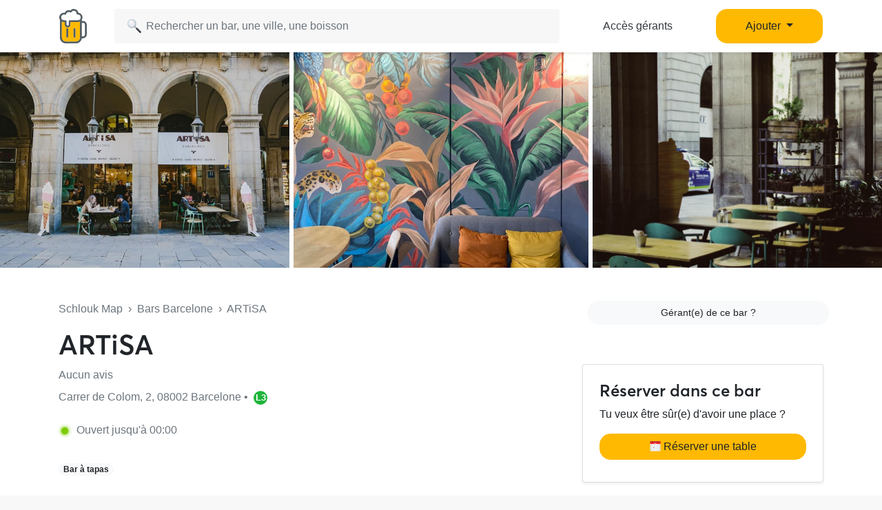

--- FILE ---
content_type: text/html; charset=UTF-8
request_url: https://www.schlouk-map.com/fr/places/artisa
body_size: 13502
content:
    <!DOCTYPE html><html lang="fr" prefix="og: https://ogp.me/ns#"><head><meta charset="utf-8"><meta name="viewport" content="width=device-width, initial-scale=1, shrink-to-fit=no"><script>
    dataLayer = [];
    dataLayer.push({"user":{"role":"user"},"page":{"type":"place","item":{"slug":"artisa","name":"ARTiSA","offers":false}}});
</script><!-- Google Tag Manager --><script>(function (w, d, s, l, i) {
    w[l] = w[l] || [];
    w[l].push({
        'gtm.start':
        new Date().getTime(), event: 'gtm.js'
    });
    var f = d.getElementsByTagName(s)[0],
    j = d.createElement(s), dl = l != 'dataLayer' ? '&l=' + l : '';
    j.async = true;
    j.src =
    'https://www.googletagmanager.com/gtm.js?id=' + i + dl;
    f.parentNode.insertBefore(j, f);
})(window, document, 'script', 'dataLayer', 'GTM-T38XT78');
</script><!-- End Google Tag Manager --><title>ARTiSA Barcelone</title><meta name="description" content="Le bar ARTiSA est situé Carrer de Colom, 2 08002 Barcelone. ARTiSA Barcelone sur Schlouk Map avec toutes les infos : horaires d&#039;ouverture, happy hours, ..."><meta property="og:url" content="https://www.schlouk-map.com/fr/places/artisa"/><meta property="og:type" content="place"/><meta property="og:title" content="ARTiSA Barcelone - Schlouk Map"/><meta property="og:site_name" content="Schlouk Map"/><meta property="og:description" content="Le bar ARTiSA est situé Carrer de Colom, 2 08002 Barcelone. ARTiSA Barcelone sur Schlouk Map avec toutes les infos : horaires d&#039;ouverture, happy hours, ..."/><meta property="og:image" content="https://storage.googleapis.com/schlouk-map/cache/gallery/uploads/images/places/artisa-63eb55a8e28516.66808676.PNG"/><meta property="fb:app_id" content="178045675905795"/><meta property="fb:pages" content="1669568029977522"/><meta name="twitter:card" content="summary_large_image"/><meta name="twitter:site" content="@SchloukMap"/><meta name="twitter:description" content="Le bar ARTiSA est situé Carrer de Colom, 2 08002 Barcelone. ARTiSA Barcelone sur Schlouk Map avec toutes les infos : horaires d&#039;ouverture, happy hours, ..."/><meta name="twitter:title" content="ARTiSA Barcelone - Schlouk Map"/><meta name="twitter:image" content="https://storage.googleapis.com/schlouk-map/cache/gallery/uploads/images/places/artisa-63eb55a8e28516.66808676.PNG"/><meta name="twitter:app:country" content="FR"/><meta name="twitter:app:name:iphone" content="Schlouk Map"/><meta name="twitter:app:id:iphone" content="1083970801"/><meta name="twitter:app:url:iphone" content="https://www.schlouk-map.com"/><meta name="twitter:app:name:googleplay" content="Schlouk Map"/><meta name="twitter:app:id:googleplay" content="com.schloukmap.schloukmap"/><meta name="twitter:app:url:googleplay" content="https://www.schlouk-map.com"/><meta name="format-detection" content="address=no"/><meta name="apple-itunes-app" content="app-id=1083970801"/><meta name="apple-mobile-web-app-status-bar-style" content="black-translucent"/><meta property="al:ios:app_store_id" content="1083970801"/><meta property="al:ios:app_name" content="Schlouk Map"/><meta property="al:android:app_name" content="Schlouk Map"/><meta property="al:android:package" content="com.schloukmap.schloukmap"/><link rel="canonical" href="https://www.schlouk-map.com/fr/places/artisa"><link rel="alternate" href="android-app://com.schloukmap.schloukmap/https/schlouk-map.com/fr/places/artisa"/><link rel="alternate" href="ios-app://1083970801/https/schlouk-map.com/fr/places/artisa"/><link rel="alternate" hreflang="en" href="https://www.schlouk-map.com/en/places/artisa"/><link rel="alternate" hreflang="fr" href="https://www.schlouk-map.com/fr/places/artisa"/><link rel="alternate" hreflang="es" href="https://www.schlouk-map.com/es/places/artisa"/><link rel="alternate" hreflang="x-default" href="https://www.schlouk-map.com/fr/places/artisa"/><link rel="apple-touch-icon" sizes="180x180" href="/apple-touch-icon.png"><link rel="shortcut icon" type="image/png" sizes="96x96" href="/favicon-96x96.png"><link rel="shortcut icon" type="image/png" sizes="48x48" href="/favicon-48x48.png"><link rel="shortcut icon" type="image/png" sizes="32x32" href="/favicon-32x32.png"><link rel="shortcut icon" type="image/png" sizes="16x16" href="/favicon-16x16.png"><link rel="manifest" href="/manifest.webmanifest"><link rel="mask-icon" href="/safari-pinned-tab.svg" color="#ffb900"><meta name="apple-mobile-web-app-title" content="Schlouk Map"><meta name="application-name" content="Schlouk Map"><meta name="msapplication-TileColor" content="#ffb900"><meta name="theme-color" content="#ffb900"><link rel="dns-prefetch" href="https://connect.facebook.net"><link rel="preconnect" href="https://connect.facebook.net"><link rel="dns-prefetch" href="https://www.google-analytics.com"><link rel="preconnect" href="https://www.google-analytics.com"><link rel="dns-prefetch" href="https://www.googletagmanager.com"><link rel="preconnect" href="https://www.googletagmanager.com"><style>
                nav.fixed-top { position: fixed; top: 0; }
                body { opacity: 0 !important; }
            </style><link rel="preload" href="/build/app.9944c0dd.css" as="style" onload="this.onload=null;this.rel='stylesheet'"><noscript><link rel="stylesheet" href="/build/app.9944c0dd.css"></noscript><link rel="icon" type="image/x-icon" href="/favicon.ico"/><script async src="https://pagead2.googlesyndication.com/pagead/js/adsbygoogle.js?client=ca-pub-7953240580014414" crossorigin="anonymous"></script><link rel="alternate" type="application/rss+xml" href="https://www.schlouk-map.com/fr/rss"><meta property="al:ios:url" content="schloukmap://www.schlouk-map.com/fr/places/artisa"/><meta property="al:android:url" content="schloukmap://www.schlouk-map.com/fr/places/artisa"/><link rel="alternate" href="schloukmap://www.schlouk-map.com/fr/places/artisa"/><meta property="al:web:url" content="https://www.schlouk-map.com/fr/places/artisa"/><meta property="place:location:latitude" content="41.3796875"/><meta property="place:location:longitude" content="2.1749375"/><script>
            const searchBoxEmptyText = 'Aucun résultat pour';
            const searchBoxLoadingText = 'Chargement...';
            const searchBoxErrorText = 'Une erreur est survenue, veuillez réessayer.';
            const searchBoxEmptyButton = 'Ajouter un bar';
            const searchBoxEmptyLink = '/fr/places/add';
            const searchBoxEndpoint = '/api/search';
            const basePlaceResultUrl = '/fr/places/__replace__';
            const baseCityResultUrl = '/fr/cities/__replace__';
            const baseDrinkResultUrl = '/fr/drinks/__replace__';
            const readMoreText = 'Lire plus';
            const readLessText = 'Lire moins';
        </script></head><body ><!-- Google Tag Manager (noscript) --><noscript><iframe src="https://www.googletagmanager.com/ns.html?id=GTM-T38XT78" height="0" width="0" style="display:none;visibility:hidden"></iframe></noscript><!-- End Google Tag Manager (noscript) --><nav class="navbar navbar-light fixed-top bg-white shadow-sm"><div class="container p-0 px-lg-3"><a class="navbar-brand mb-0 h1 mr-1" href="/fr/"><img src="/img/logo.svg" alt="Schlouk Map" height="50"/></a><div class="js-searchBox col-8 col-md-10 col-xl-7 p-0"><form action="javascript:void(0);" role="search" class="js-searchBox-form w-100" novalidate><input
                                        class="js-searchBox-input form-control"
                                        type="search"
                                        placeholder="Rechercher un bar, une ville, une boisson"
                                        autocomplete="off"
                                        autocapitalize="off"
                                        spellcheck="false"
                                        maxlength="512"
                                /></form><div class="js-searchBox-results dropdown-menu"></div></div><div class="row col-2 d-none d-xl-block"><a class="btn btn-link btn-block text-dark" href="/fr/dashboard/activate">Accès gérants</a></div><div class="row col-2 d-none d-xl-block"><a class="nav-link dropdown-toggle btn btn-primary btn-block" href="#" id="navbarDropdownMenuAdd" role="button" data-toggle="dropdown" aria-haspopup="true" aria-expanded="false">
                              Ajouter
                            </a><div class="dropdown-menu" aria-labelledby="navbarDropdownMenuAdd"><a class="dropdown-item" href="/fr/places/add"><img class="joypixels" alt="&#x1f4cd;" title=":round_pushpin:" src="https://storage.googleapis.com/schlouk-map/assets/website/imgs/joypixels/png/64/1f4cd.png"/> Ajouter un bar</a><a class="dropdown-item" href="/fr/events/add"><img class="joypixels" alt="&#x1f5d3;&#xfe0f;" title=":calendar_spiral:" src="https://storage.googleapis.com/schlouk-map/assets/website/imgs/joypixels/png/64/1f5d3.png"/> Ajouter un événement</a></div></div><button class="navbar-toggler p-2 collapsed d-block d-xl-none" type="button" data-toggle="collapse" data-target="#navbarToggler" aria-controls="navbarToggler" aria-expanded="false" aria-label="Toggle navigation"><span class="navbar-toggler-icon"></span></button><div class="collapse navbar-collapse" id="navbarToggler"><ul class="navbar-nav"><li class="nav-item"><a class="nav-link" aria-current="page" href="/fr/dashboard/activate"><img class="joypixels" alt="&#x2611;&#xfe0f;" title=":ballot_box_with_check:" src="https://storage.googleapis.com/schlouk-map/assets/website/imgs/joypixels/png/64/2611.png"/> Accès gérants
                                    </a></li><li class="nav-item"><a class="nav-link" aria-current="page" href="/fr/places/add"><img class="joypixels" alt="&#x1f4cd;" title=":round_pushpin:" src="https://storage.googleapis.com/schlouk-map/assets/website/imgs/joypixels/png/64/1f4cd.png"/> Ajouter un bar
                                    </a></li><li class="nav-item"><a class="nav-link" aria-current="page" href="/fr/events/add"><img class="joypixels" alt="&#x1f5d3;&#xfe0f;" title=":calendar_spiral:" src="https://storage.googleapis.com/schlouk-map/assets/website/imgs/joypixels/png/64/1f5d3.png"/> Ajouter un événement
                                    </a></li><li class="nav-item py-3 text-center"><p>Télécharge l&#039;application Schlouk Map !</p><a href="https://itunes.apple.com/fr/app/schlouk-map/id1083970801?mt=8" target="_blank"
                                       rel="noopener"><img src="/img/appstore.svg" height="45"
                                             alt="App Store" loading="lazy"/></a>&#8239;
                                    <a href="https://play.google.com/store/apps/details?id=com.schloukmap.schloukmap"
                                       target="_blank" rel="noopener"><img src="/img/googleplay.svg" height="45"
                                             alt="Google Play" loading="lazy"/></a></li></ul></div></div></nav><header class="bg-white border-bottom pb-md-5 pb-4"><div class="gallery"><div class="gallery-container row d-flex justify-content-center gallery-count-3"><div class="gallery-background" style="background-image:url('https://storage.googleapis.com/schlouk-map/cache/gallery/uploads/images/places/artisa-63eb55a8e28516.66808676.PNG');"></div><div class="col"><img src="https://storage.googleapis.com/schlouk-map/cache/gallery/uploads/images/places/artisa-63eb55a8e28516.66808676.PNG" alt="ARTiSA" /></div><div class="col"><img src="https://storage.googleapis.com/schlouk-map/cache/gallery/uploads/images/places/artisa-63eb55a95ac043.72223795.PNG" alt="ARTiSA" /></div><div class="col"><img src="https://storage.googleapis.com/schlouk-map/cache/gallery/uploads/images/places/artisa-63eb55a98c3231.94137207.PNG" alt="ARTiSA" /></div></div></div><div class="container mt-md-5 mt-4" style="z-index: 4;position: relative;"><div class="row"><div class="col-lg-8 place-meta"><div class="text-truncate mb-3 text-muted"><a href="/fr/" class="text-muted">Schlouk Map</a>&nbsp;&nbsp;›&nbsp;&nbsp;<a
                                href="/fr/cities/barcelone"
                                class="text-muted">Bars Barcelone</a>&nbsp;&nbsp;›&nbsp;&nbsp;ARTiSA
                    </div><div class="row d-flex align-items-center"><div class="col-md-auto d-flex align-items-center"><h1 class="mb-0 d-inline-block">
                                ARTiSA
                            </h1></div></div><p class="text-truncate mb-2 align-self-center mt-2 text-secondary"><a href="#reviews" class="text-secondary">
                            	Aucun avis
                        </a></p><p class="text-truncate mb-2 align-self-center mt-2 text-secondary">
                        Carrer de Colom, 2, 08002 Barcelone&nbsp;•&nbsp;
                                                                                  <span class="d-inline-block rounded-circle mr-1 text-center font-weight-bold" style="color: #FFFFFF; background-color: #1EB53A; width: 20px; height: 20px; font-size: 13px;">
                                L3
                              </span></p><div class="row mt-4 mb-4 text-secondary"><div class="col-md-auto mb-2"><div class="openingHour opened mr-2 ml-1"></div>
                            Ouvert jusqu&#039;à 00:00
                        </div></div><p class="text-truncate mb-2 align-self-center mt-2"><span class="badge badge-pill badge-light mr-2">Bar à tapas</span></p></div><div class="col-lg-4 d-flex flex-column justify-content-between"><p class="text-body mb-0 text-lg-right text-muted mt-4 mt-md-0"><a href="/fr/dashboard/activate?key=a3c839e4b8cf020921c0e8e23dc89cec"
                               class="btn btn-sm btn-light ml-2 btn-block" target="_blank">Gérant(e) de ce bar ?</a></p><div class="card shadow-sm mt-4 d-none d-md-block"><div class="card-body p-4"><h2 class="h4">Réserver dans ce bar</h2><p>Tu veux être sûr(e) d&#039;avoir une place ?</p><button type="button" class="btn btn-primary btn-block" data-toggle="modal" data-target="#modalBooking" onclick="dataLayer.push({'event': 'Open Booking', 'item': {'slug':'artisa','name':'ARTiSA','offers':''}});"><img class="joypixels" alt="&#x1f5d3;&#xfe0f;" title=":calendar_spiral:" src="https://storage.googleapis.com/schlouk-map/assets/website/imgs/joypixels/png/64/1f5d3.png"/> Réserver une table</button><p class="mb-0 mt-2 text-center"><small class="text-muted"></small></p></div></div></div></div></div></header><div class="container place-details mt-4"><section class="row"><div class="col-lg-8"><div class="card mb-4"><div class="card-header"><h2 class="h3 mb-0">Événements à venir</h2></div><div class="card-body"><p class="text-center"><img class="joypixels" alt="&#x1f4c5;" title=":date:" src="https://storage.googleapis.com/schlouk-map/assets/website/imgs/joypixels/png/64/1f4c5.png"/> Aucun événement à venir</p><p class="text-center"><a href="/fr/events/add" class="btn btn-light btn-sm" target="_blank">Ajouter un événement</a></p></div></div><div class="card"><div class="card-header"><h2 class="h3 mb-0">Horaires ARTiSA</h2></div><div class="card-body"><div class="row"><div class="col-lg-6 mb-3 mb-md-0"><h3 class="card-title h4">Ouverture</h3><table class="table table-sm table-borderless mb-0"><tbody><tr ><td>
                                            Lundi
                                        </td><td class="float-right float-md-none">
                                                                                            09:00 - 23:00
                                                                                    </td></tr><tr ><td>
                                            Mardi
                                        </td><td class="float-right float-md-none">
                                                                                            09:00 - 23:00
                                                                                    </td></tr><tr ><td>
                                            Mercredi
                                        </td><td class="float-right float-md-none">
                                                                                            09:00 - 23:00
                                                                                    </td></tr><tr ><td>
                                            Jeudi
                                        </td><td class="float-right float-md-none">
                                                                                            09:00 - 23:00
                                                                                    </td></tr><tr  class="font-weight-bold"><td>
                                            Vendredi
                                        </td><td class="float-right float-md-none">
                                                                                            09:00 - 00:00
                                                                                    </td></tr><tr ><td>
                                            Samedi
                                        </td><td class="float-right float-md-none">
                                                                                            09:00 - 00:00
                                                                                    </td></tr><tr ><td>
                                            Dimanche
                                        </td><td class="float-right float-md-none">
                                                                                            09:00 - 23:00
                                                                                    </td></tr></tbody></table></div><div class="col-lg-6"><h3 class="card-title h4">Happy Hour</h3><p>
                                        Il n&#039;y a pas d&#039;happy hour dans ce bar
                                    </p><hr/><p class="text-center">Il s&#039;agit d&#039;une erreur ?</p><p class="text-center"><a href="/fr/places/artisa/edit"
                                           class="btn btn-light btn-sm"
                                           target="_blank">Ajouter un happy hour</a></p></div></div></div></div><div class="card mt-4"><div class="card-header"><h2 class="h3 mb-0">Tarifs des boissons</h2></div><div class="card-body"><div class="position-relative"><table class="table table-sm table-borderless table-drinks"><thead><tr><th></th><th class="text-right">Happy Hour</th><th class="text-right">Standard</th></tr></thead><tbody><tr><td class="text-truncate max-text-width-px"><span class="mr-2 joypixels"><img class="joypixels" alt="&#x1f60b;" title=":yum:" src="https://storage.googleapis.com/schlouk-map/assets/website/imgs/joypixels/png/64/1f60b.png"/></span> 
                                                                                                                    SanFructos Lager   Pale Lager SP
                                                                                                                                                                                                                                                                                                                                                </td><td class="font-weight-bold text-right">
                                                        -                                                    </td><td class="font-weight-bold text-right">
                                                                                                                    2,50 €
                                                                                                            </td></tr><tr><td class="text-truncate max-text-width-px"><span class="mr-2 joypixels"><img class="joypixels" alt="&#x1f60b;" title=":yum:" src="https://storage.googleapis.com/schlouk-map/assets/website/imgs/joypixels/png/64/1f60b.png"/></span> 
                                                                                                                    Art Alber   Weisbier   CAT
                                                                                                                                                                                                                                                                                                                                                </td><td class="font-weight-bold text-right">
                                                        -                                                    </td><td class="font-weight-bold text-right">
                                                                                                                    3,50 €
                                                                                                            </td></tr><tr class="blur"><td class="text-truncate max-text-width-px"><span class="mr-2 joypixels"><img class="joypixels" alt="&#x1f60b;" title=":yum:" src="https://storage.googleapis.com/schlouk-map/assets/website/imgs/joypixels/png/64/1f60b.png"/></span> Art Francesca   Pilsner   CAT
                                                                                                                    </td><td class="font-weight-bold text-right">
                                                            -                                                        </td><td class="font-weight-bold text-right">
                                                                                                                            3,50 €
                                                                                                                    </td></tr><tr class="blur"><td class="text-truncate max-text-width-px"><span class="mr-2 joypixels"><img class="joypixels" alt="&#x1f60b;" title=":yum:" src="https://storage.googleapis.com/schlouk-map/assets/website/imgs/joypixels/png/64/1f60b.png"/></span> Zeta Be Low   IPA
                                                                                                                    </td><td class="font-weight-bold text-right">
                                                            -                                                        </td><td class="font-weight-bold text-right">
                                                                                                                            3,50 €
                                                                                                                    </td></tr><tr class="blur"><td class="text-truncate max-text-width-px"><span class="mr-2 joypixels"><img class="joypixels" alt="&#x1f37a;" title=":beer:" src="https://storage.googleapis.com/schlouk-map/assets/website/imgs/joypixels/png/64/1f37a.png"/></span>
                                                            aaaaaaaaaaaaaaaaaaaa                                                        </td><td class="font-weight-bold text-right">
                                                            1,00 €
                                                        </td><td class="font-weight-bold text-right">
                                                            7,00 €
                                                        </td></tr><tr class="blur"><td class="text-truncate max-text-width-px"><span class="mr-2 joypixels"><img class="joypixels" alt="&#x1f37a;" title=":beer:" src="https://storage.googleapis.com/schlouk-map/assets/website/imgs/joypixels/png/64/1f37a.png"/></span>
                                                            aaaaaaaaaaaaaaaaaaaa                                                        </td><td class="font-weight-bold text-right">
                                                            6,00 €
                                                        </td><td class="font-weight-bold text-right">
                                                            8,00 €
                                                        </td></tr><tr class="blur"><td class="text-truncate max-text-width-px"><span class="mr-2 joypixels"><img class="joypixels" alt="&#x1f37a;" title=":beer:" src="https://storage.googleapis.com/schlouk-map/assets/website/imgs/joypixels/png/64/1f37a.png"/></span>
                                                            aaaaaaaaaaaaaaaaaaa                                                        </td><td class="font-weight-bold text-right">
                                                            1,00 €
                                                        </td><td class="font-weight-bold text-right">
                                                            7,00 €
                                                        </td></tr><tr class="blur"><td class="text-truncate max-text-width-px"><span class="mr-2 joypixels"><img class="joypixels" alt="&#x1f37a;" title=":beer:" src="https://storage.googleapis.com/schlouk-map/assets/website/imgs/joypixels/png/64/1f37a.png"/></span>
                                                            aaaaaaaaaaaaaa                                                        </td><td class="font-weight-bold text-right">
                                                            1,00 €
                                                        </td><td class="font-weight-bold text-right">
                                                            6,00 €
                                                        </td></tr><tr class="blur"><td class="text-truncate max-text-width-px"><span class="mr-2 joypixels"><img class="joypixels" alt="&#x1f37a;" title=":beer:" src="https://storage.googleapis.com/schlouk-map/assets/website/imgs/joypixels/png/64/1f37a.png"/></span>
                                                            aaaaaaaaaaaaaaaa                                                        </td><td class="font-weight-bold text-right">
                                                            8,00 €
                                                        </td><td class="font-weight-bold text-right">
                                                            8,00 €
                                                        </td></tr><tr class="blur"><td class="text-truncate max-text-width-px"><span class="mr-2 joypixels"><img class="joypixels" alt="&#x1f37a;" title=":beer:" src="https://storage.googleapis.com/schlouk-map/assets/website/imgs/joypixels/png/64/1f37a.png"/></span>
                                                            aaaaaaaaaaa                                                        </td><td class="font-weight-bold text-right">
                                                            8,00 €
                                                        </td><td class="font-weight-bold text-right">
                                                            8,00 €
                                                        </td></tr><tr class="blur"><td class="text-truncate max-text-width-px"><span class="mr-2 joypixels"><img class="joypixels" alt="&#x1f37a;" title=":beer:" src="https://storage.googleapis.com/schlouk-map/assets/website/imgs/joypixels/png/64/1f37a.png"/></span>
                                                            aaaaaaaaaaaaaaaa                                                        </td><td class="font-weight-bold text-right">
                                                            2,00 €
                                                        </td><td class="font-weight-bold text-right">
                                                            2,00 €
                                                        </td></tr><tr class="blur"><td class="text-truncate max-text-width-px"><span class="mr-2 joypixels"><img class="joypixels" alt="&#x1f37a;" title=":beer:" src="https://storage.googleapis.com/schlouk-map/assets/website/imgs/joypixels/png/64/1f37a.png"/></span>
                                                            aaaaaaaaaaaaaaaaaa                                                        </td><td class="font-weight-bold text-right">
                                                            4,00 €
                                                        </td><td class="font-weight-bold text-right">
                                                            7,00 €
                                                        </td></tr><tr class="blur"><td class="text-truncate max-text-width-px"><span class="mr-2 joypixels"><img class="joypixels" alt="&#x1f37a;" title=":beer:" src="https://storage.googleapis.com/schlouk-map/assets/website/imgs/joypixels/png/64/1f37a.png"/></span>
                                                            aaaaaaaaaaaaaaa                                                        </td><td class="font-weight-bold text-right">
                                                            1,00 €
                                                        </td><td class="font-weight-bold text-right">
                                                            4,00 €
                                                        </td></tr></tbody></table><div class="text-center position-absolute bg-light shadow m-md-5 m-2 rounded-lg p-4"
                                             style="bottom:-50px;"><p>Pour voir les horaires et les prix de toutes les boissons en happy hour, télécharge l&#039;appli Schlouk Map</p><p class="text-center"><a href="https://apps.apple.com/fr/app/schlouk-map-bars-happy-hour/id1083970801" target="_blank" rel="noopener nofollow"
       onclick="dataLayer.push({'event': 'Button Clicked', 'eventCategory': 'app', 'eventAction': 'install', 'eventLabel': 'ios'});"><img src="/img/appstore.svg" height="42" alt="App Store" loading="lazy"/></a>&#8239;
    <a href="https://play.google.com/store/apps/details?id=com.schloukmap.schloukmap" target="_blank"
       rel="noopener nofollow"
       onclick="dataLayer.push({'event': 'Button Clicked', 'eventCategory': 'app', 'eventAction': 'install', 'eventLabel': 'android'});"><img src="/img/googleplay.svg" height="42" alt="Google Play" loading="lazy"/></a></p><p class="text-center mb-2"><b>Scanner le QR Code</b></p><p class="text-center"><img class="align-bottom" src="/img/qrcode.svg" width="130"
                 height="130" alt="QR Code" loading="lazy"/></p><div class="text-center align-middle mt-2">Appli gratuite&nbsp;&nbsp;&middot;&nbsp;&nbsp;4,8/5
          <img class="align-baseline" src="/img/star.svg" width="14" height="14"
                   alt="⭐" loading="lazy"/><img class="align-baseline" src="/img/star.svg" width="14" height="14"
                   alt="⭐" loading="lazy"/><img class="align-baseline" src="/img/star.svg" width="14" height="14"
                   alt="⭐" loading="lazy"/><img class="align-baseline" src="/img/star.svg" width="14" height="14"
                   alt="⭐" loading="lazy"/><img class="align-baseline" src="/img/star.svg" width="14" height="14"
                   alt="⭐" loading="lazy"/></div></div></div><hr/></div></div><div class="card mt-4"><div class="card-header"><h2 class="h3 mb-0">Services proposés</h2></div><div class="card-body"><p>ARTiSA Barcelone te propose les services suivants dans son établissement.</p><table class="table table-sm table-borderless table-services mb-0"><tbody><tr><td class="text-truncate" style="max-width: 180px;"><span class="mr-2 joypixels"><img class="joypixels" alt="&#x1f31e;" title=":sun_with_face:" src="https://storage.googleapis.com/schlouk-map/assets/website/imgs/joypixels/png/64/1f31e.png"/></span> Terrasse
                                </td><td class="float-right float-md-none"><span class="font-weight-bold text-success text-nowrap">Oui</span></td></tr><tr><td class="text-truncate" style="max-width: 180px;"><span class="mr-2 joypixels"><img class="joypixels" alt="&#x1f354;" title=":hamburger:" src="https://storage.googleapis.com/schlouk-map/assets/website/imgs/joypixels/png/64/1f354.png"/></span> Restauration
                                </td><td class="float-right float-md-none"><span class="font-weight-bold text-success text-nowrap">Oui</span></td></tr><tr><td class="text-truncate" style="max-width: 180px;"><span class="mr-2 joypixels"><img class="joypixels" alt="&#x1f6b6;" title=":person_walking:" src="https://storage.googleapis.com/schlouk-map/assets/website/imgs/joypixels/png/64/1f6b6.png"/></span> Vente à emporter
                                </td><td class="float-right float-md-none"><span class="text-muted text-nowrap">Non connu</span></td></tr><tr><td class="text-truncate" style="max-width: 180px;"><span class="mr-2 joypixels"><img class="joypixels" alt="&#x1f4e1;" title=":satellite:" src="https://storage.googleapis.com/schlouk-map/assets/website/imgs/joypixels/png/64/1f4e1.png"/></span> Wifi gratuit
                                </td><td class="float-right float-md-none"><span class="text-muted text-nowrap">Non connu</span></td></tr><tr><td class="text-truncate" style="max-width: 180px;"><span class="mr-2 joypixels"><img class="joypixels" alt="&#x1f4fa;" title=":tv:" src="https://storage.googleapis.com/schlouk-map/assets/website/imgs/joypixels/png/64/1f4fa.png"/></span> Diffusion de matchs
                                </td><td class="float-right float-md-none"><span class="text-muted text-nowrap">Non connu</span></td></tr><tr><td class="text-truncate" style="max-width: 180px;"><span class="mr-2 joypixels">🌬</span> Air climatisé
                                </td><td class="float-right float-md-none"><span class="text-muted text-nowrap">Non connu</span></td></tr><tr><td class="text-truncate" style="max-width: 180px;"><span class="mr-2 joypixels"><img class="joypixels" alt="&#x267f;" title=":wheelchair:" src="https://storage.googleapis.com/schlouk-map/assets/website/imgs/joypixels/png/64/267f.png"/></span> Accès &amp; Toilettes Handicapés
                                </td><td class="float-right float-md-none"><span class="text-muted text-nowrap">Non connu</span></td></tr><tr><td class="text-truncate" style="max-width: 180px;"><span class="mr-2 joypixels"><img class="joypixels" alt="&#x1f3b1;" title=":8ball:" src="https://storage.googleapis.com/schlouk-map/assets/website/imgs/joypixels/png/64/1f3b1.png"/></span> Billard
                                </td><td class="float-right float-md-none"><span class="text-muted text-nowrap">Non connu</span></td></tr><tr><td class="text-truncate" style="max-width: 180px;"><span class="mr-2 joypixels"><img class="joypixels" alt="&#x1f3af;" title=":dart:" src="https://storage.googleapis.com/schlouk-map/assets/website/imgs/joypixels/png/64/1f3af.png"/></span> Fléchettes
                                </td><td class="float-right float-md-none"><span class="text-muted text-nowrap">Non connu</span></td></tr><tr><td class="text-truncate" style="max-width: 180px;"><span class="mr-2 joypixels"><img class="joypixels" alt="&#x26bd;" title=":soccer:" src="https://storage.googleapis.com/schlouk-map/assets/website/imgs/joypixels/png/64/26bd.png"/></span> Baby-Foot
                                </td><td class="float-right float-md-none"><span class="text-muted text-nowrap">Non connu</span></td></tr><tr><td class="text-truncate" style="max-width: 180px;"><span class="mr-2 joypixels"><img class="joypixels" alt="&#x1f6f8;" title=":flying_saucer:" src="https://storage.googleapis.com/schlouk-map/assets/website/imgs/joypixels/png/64/1f6f8.png"/></span> Flipper
                                </td><td class="float-right float-md-none"><span class="text-muted text-nowrap">Non connu</span></td></tr><tr><td class="text-truncate" style="max-width: 180px;"><span class="mr-2 joypixels"><img class="joypixels" alt="&#x1f3b8;" title=":guitar:" src="https://storage.googleapis.com/schlouk-map/assets/website/imgs/joypixels/png/64/1f3b8.png"/></span> Concerts / Musique Live
                                </td><td class="float-right float-md-none"><span class="text-muted text-nowrap">Non connu</span></td></tr><tr><td class="text-truncate" style="max-width: 180px;"><span class="mr-2 joypixels"><img class="joypixels" alt="&#x1f3a7;" title=":headphones:" src="https://storage.googleapis.com/schlouk-map/assets/website/imgs/joypixels/png/64/1f3a7.png"/></span> DJ Mix
                                </td><td class="float-right float-md-none"><span class="text-muted text-nowrap">Non connu</span></td></tr><tr><td class="text-truncate" style="max-width: 180px;"><span class="mr-2 joypixels"><img class="joypixels" alt="&#x1f415;" title=":dog2:" src="https://storage.googleapis.com/schlouk-map/assets/website/imgs/joypixels/png/64/1f415.png"/></span> Chiens acceptés
                                </td><td class="float-right float-md-none"><span class="text-muted text-nowrap">Non connu</span></td></tr><tr><td class="text-truncate" style="max-width: 180px;"><span class="mr-2 joypixels"><img class="joypixels" alt="&#x1f3b2;" title=":game_die:" src="https://storage.googleapis.com/schlouk-map/assets/website/imgs/joypixels/png/64/1f3b2.png"/></span> Jeux de société
                                </td><td class="float-right float-md-none"><span class="text-muted text-nowrap">Non connu</span></td></tr></tbody></table></div></div><div class="card mt-4" id="reviews"><div class="card-header"><h2 class="h3 mb-0">Avis ARTiSA Barcelone</h2></div><div class="card-body pb-0"><p class="mb-0">Avis sur le bar ARTiSA laissés par les autres Schloukeurs</p></div><div class="card-body"><p class="text-center my-5"><span class="joypixels"><img class="joypixels" alt="&#x1f31f;" title=":star2:" src="https://storage.googleapis.com/schlouk-map/assets/website/imgs/joypixels/png/64/1f31f.png"/></span> Sois le premier à donner ton avis !</p></div><div class="card-body text-center pb-4"><div class="bg-light shadow rounded-lg p-4"><!--<h3>Laisser un avis</h3>--><p>Tu veux laisser un avis sur le bar ARTiSA à Barcelone ?
                                <br/>Télécharge gratuitement Schlouk Map pour donner ton avis !</p><p class="text-center"><a href="https://apps.apple.com/fr/app/schlouk-map-bars-happy-hour/id1083970801" target="_blank" rel="noopener nofollow"
       onclick="dataLayer.push({'event': 'Button Clicked', 'eventCategory': 'app', 'eventAction': 'install', 'eventLabel': 'ios'});"><img src="/img/appstore.svg" height="42" alt="App Store" loading="lazy"/></a>&#8239;
    <a href="https://play.google.com/store/apps/details?id=com.schloukmap.schloukmap" target="_blank"
       rel="noopener nofollow"
       onclick="dataLayer.push({'event': 'Button Clicked', 'eventCategory': 'app', 'eventAction': 'install', 'eventLabel': 'android'});"><img src="/img/googleplay.svg" height="42" alt="Google Play" loading="lazy"/></a></p><p class="text-center mb-2"><b>Scanner le QR Code</b></p><p class="text-center"><img class="align-bottom" src="/img/qrcode.svg" width="130"
                 height="130" alt="QR Code" loading="lazy"/></p><div class="text-center align-middle mt-2">Appli gratuite&nbsp;&nbsp;&middot;&nbsp;&nbsp;4,8/5
          <img class="align-baseline" src="/img/star.svg" width="14" height="14"
                   alt="⭐" loading="lazy"/><img class="align-baseline" src="/img/star.svg" width="14" height="14"
                   alt="⭐" loading="lazy"/><img class="align-baseline" src="/img/star.svg" width="14" height="14"
                   alt="⭐" loading="lazy"/><img class="align-baseline" src="/img/star.svg" width="14" height="14"
                   alt="⭐" loading="lazy"/><img class="align-baseline" src="/img/star.svg" width="14" height="14"
                   alt="⭐" loading="lazy"/></div></div></div></div><div class="card mt-4"><div class="card-header"><h2 class="h3 mb-0">Questions fréquentes</h2></div><div class="card-body"><dl><dt>Le bar ARTiSA propose-t-il un Happy Hour ?</dt><dd>Non, le bar ARTiSA à Barcelone ne propose pas d'Happy Hour.</dd><dt>Le bar ARTiSA propose-t-il une terrasse ?</dt><dd>Oui, le bar ARTiSA dispose d'une terrasse pour boire des verres au soleil.</dd><dt>Quelle est l'adresse du bar ARTiSA ?</dt><dd>Le bar ARTiSA est situé au Carrer de Colom, 2 à Barcelone.</dd><dt>Quelle est le numéro de téléphone du bar ARTiSA ?</dt><dd>Le bar ARTiSA est joignable par téléphone au +34 658 87 98 17.</dd></dl></div><img src="https://storage.googleapis.com/schlouk-map/cache/gallery/uploads/images/places/artisa-63eb55a8e28516.66808676.PNG" class="w-100" title="ARTiSA Barcelone" alt="ARTiSA Barcelone" loading="lazy" /></div></div><div class="col-lg-4"><div class="sticky-top" style="top:94px;z-index:1;"><div class="card mb-4"><div class="card-header"><h3 class="h4 mb-0">Coordonnées du bar</h3></div><div class="card-body p-0 position-relative"><div id="map" class="mt-0 position-relative"><a href="https://maps.google.com?daddr=Carrer%20de%20Colom%2C%202+08002+Barcelone" rel="nofollow noopener" target="_blank"><img src="https://maps.googleapis.com/maps/api/staticmap?center=41.3796875,2.1749375&zoom=15&size=440x330&markers=color:0xFFB900%7C41.3796875,2.1749375&key=AIzaSyCFMCRoff8nDMv-sGXPEN1clpTNJLOQEI0" style="max-width: 100%; width: 100%; max-width: 100vw; height: auto;" alt="Carte ARTiSA Barcelone" loading="lazy"></a></div><ul class="list-group list-group-flush"><li class="list-group-item text-dark"><a href="https://maps.google.com?daddr=Carrer%20de%20Colom%2C%202+08002+Barcelone" rel="nofollow noopener" target="_blank" class="text-dark"><span class="joypixels"><img class="joypixels" alt="&#x1f4cd;" title=":round_pushpin:" src="https://storage.googleapis.com/schlouk-map/assets/website/imgs/joypixels/png/64/1f4cd.png"/></span> Carrer de Colom, 2, 08002 Barcelone
                                    </a><p class="font-weight-bold mt-2 mb-1">Transports</p><span class="d-inline-block rounded-circle mr-1 text-center font-weight-bold" style="color: #FFFFFF; background-color: #1EB53A; width: 20px; height: 20px; font-size: 13px;">
                                                L3
                                                </span> Liceu<br/></li><li class="text-dark list-group-item"><a href="tel:+34658879817" class="text-dark"><span class="joypixels"><img class="joypixels" alt="&#x1f4de;" title=":telephone_receiver:" src="https://storage.googleapis.com/schlouk-map/assets/website/imgs/joypixels/png/64/1f4de.png"/></span> +34 658 87 98 17
                                    </a></li><li class="list-group-item"><button type="button" class="btn btn-primary btn-block" data-toggle="modal" data-target="#modalBooking" onclick="dataLayer.push({'event': 'Open Booking', 'item': {'slug':'artisa','name':'ARTiSA','offers':''}});"><img class="joypixels" alt="&#x1f5d3;&#xfe0f;" title=":calendar_spiral:" src="https://storage.googleapis.com/schlouk-map/assets/website/imgs/joypixels/png/64/1f5d3.png"/> Réserver une table</button><p class="mb-0 mt-2 text-center"><small class="text-muted"></small></p></li></ul></div></div><div class="card"><div class="card-header"><h3 class="h4 mb-0">Autres bars à proximité</h3></div><div class="card-body"><dl class="mb-0"><dt class="d-flex justify-content-between align-items-center"><a href="/fr/places/pipa-club" style="color:inherit;">Pipa Club</a><span class="badge badge-secondary badge-pill">59m</span></dt><dd>Pl. Reial, 3</dd><dt class="d-flex justify-content-between align-items-center"><a href="/fr/places/temple-bar-2" style="color:inherit;">Temple Bar</a><span class="badge badge-secondary badge-pill">89m</span></dt><dd>Carrer de Ferran, 6</dd><dt class="d-flex justify-content-between align-items-center"><a href="/fr/places/karma" style="color:inherit;">Karma</a><span class="badge badge-secondary badge-pill">94m</span></dt><dd>Pl. Reial, 10</dd><dt class="d-flex justify-content-between align-items-center"><a href="/fr/places/sidecar" style="color:inherit;">Sidecar</a><span class="badge badge-secondary badge-pill">100m</span></dt><dd>Pl. Reial, 7</dd><dt class="d-flex justify-content-between align-items-center"><a href="/fr/places/my-bar" style="color:inherit;">My Bar</a><span class="badge badge-secondary badge-pill">102m</span></dt><dd>Carrer de Ferran, 8</dd></dl></div></div></div></div></section><section class="row"><div class="col-lg-12 text-center"><h4 class="h6">Un problème avec les informations du bar ARTiSA ?</h4><p><a href="/fr/places/artisa/edit"
                       class="btn btn-light btn-sm"
                       target="_self">Mettre à jour la fiche</a><a href="/fr/dashboard/activate?key=a3c839e4b8cf020921c0e8e23dc89cec"
                           class="btn btn-sm btn-light ml-2" target="_blank">Gérant(e) de ce bar ?</a></p></div></section></div><div class="fixed-bottom py-2 px-3 bg-white border-top d-md-none" id="footer-button"><div class="row"><div class="col-8"><button type="button" class="btn btn-primary btn-block" data-toggle="modal" data-target="#modalBooking" onclick="dataLayer.push({'event': 'Open Booking', 'item': {'slug':'artisa','name':'ARTiSA','offers':''}});"><img class="joypixels" alt="&#x1f5d3;&#xfe0f;" title=":calendar_spiral:" src="https://storage.googleapis.com/schlouk-map/assets/website/imgs/joypixels/png/64/1f5d3.png"/> Réserver une table</button><p class="mb-0 mt-2 text-center"><small class="text-muted"></small></p></div><div class="col-4 pl-0"><button type="button" class="btn btn-light btn-block" data-toggle="modal" data-target="#modalShare"><img class="joypixels" alt="&#x1f49b;" title=":yellow_heart:" src="https://storage.googleapis.com/schlouk-map/assets/website/imgs/joypixels/png/64/1f49b.png"/> Partager
                    </button></div></div></div><div class="modal fade" id="modalBooking" tabindex="-1"><div class="modal-dialog modal-dialog-centered" role="document"><div class="modal-content"><div class="modal-header d-block"><h5 class="modal-title text-center text-muted h6">ARTiSA</h5><h6 class="modal-title text-center h5">Réserver une table</h6></div><div class="modal-body"><form id="submit-booking-form" onsubmit="return false;"><div id="submit-booking-content"><div class="form-group"><p><img class="joypixels" alt="&#x1f44c;" title=":ok_hand:" src="https://storage.googleapis.com/schlouk-map/assets/website/imgs/joypixels/png/64/1f44c.png"/> C&#039;est un excellent choix !</p><label for="formControlRange">Pour combien de personnes ?</label><input type="number" min="1" max="50" class="ml-3" placeholder="0" id="submit-booking-persons" required><input type="hidden" name="submit-booking-iframe" id="submit-booking-iframe" value=""></div><div class="form-group"><button class="btn btn-primary btn-block" id="submit-booking" type="submit">Confirmer</button></div></div><div id="confirm-booking-content" style="display: none;"><p class="text-center">Ce bar prend les réservations par téléphone uniquement.</p><p class="text-center">Scanner pour appeler<br/><img src="https://qrcode.tec-it.com/API/QRCode?backcolor=%23ffffff&quietzone=5&data=tel%3a%2B+34658879817" width="200" height="200" alt="QR Code" /></p><a href="tel:+34658879817" class="btn btn-primary btn-block" id="confirm-booking">Appeler le +34 658 87 98 17</a></div></form><script>
    const placeSlug = 'artisa';
    const placeName = 'ARTiSA';
    const placeOffers = '';
    const placeCountry = 'Espagne';
    const placeCity = 'barcelone';
        const bookingMethod = 'phone';
    const bookingContact = '+34658879817';
        var partnerId = '';
        var googleActionsEndpoint = 'https://www.google.com/maps/conversion/collect';
    </script></div></div></div></div><div class="modal fade" id="modal" tabindex="-1"><div class="modal-dialog modal-dialog-centered" role="document"><div class="modal-content"><div class="modal-header d-block"><h5 class="modal-title text-center">Télécharge l&#039;application</h5></div><div class="modal-body"><p class="text-center">Retrouve ce bar sur l&#039;appli mobile Schlouk Map !</p><p class="text-center"><a href="https://apps.apple.com/fr/app/schlouk-map-bars-happy-hour/id1083970801" target="_blank" rel="noopener nofollow"
       onclick="dataLayer.push({'event': 'Button Clicked', 'eventCategory': 'app', 'eventAction': 'install', 'eventLabel': 'ios'});"><img src="/img/appstore.svg" height="42" alt="App Store" loading="lazy"/></a>&#8239;
    <a href="https://play.google.com/store/apps/details?id=com.schloukmap.schloukmap" target="_blank"
       rel="noopener nofollow"
       onclick="dataLayer.push({'event': 'Button Clicked', 'eventCategory': 'app', 'eventAction': 'install', 'eventLabel': 'android'});"><img src="/img/googleplay.svg" height="42" alt="Google Play" loading="lazy"/></a></p><p class="text-center mb-2"><b>Scanner le QR Code</b></p><p class="text-center"><img class="align-bottom" src="/img/qrcode.svg" width="130"
                 height="130" alt="QR Code" loading="lazy"/></p><div class="text-center align-middle mt-2">Appli gratuite&nbsp;&nbsp;&middot;&nbsp;&nbsp;4,8/5
          <img class="align-baseline" src="/img/star.svg" width="14" height="14"
                   alt="⭐" loading="lazy"/><img class="align-baseline" src="/img/star.svg" width="14" height="14"
                   alt="⭐" loading="lazy"/><img class="align-baseline" src="/img/star.svg" width="14" height="14"
                   alt="⭐" loading="lazy"/><img class="align-baseline" src="/img/star.svg" width="14" height="14"
                   alt="⭐" loading="lazy"/><img class="align-baseline" src="/img/star.svg" width="14" height="14"
                   alt="⭐" loading="lazy"/></div><button type="button" class="btn btn-link text-muted mt-3 text-center w-100 d-block" data-dismiss="modal" aria-label="Close">
                        Continuer sur le site
                    </button></div></div></div></div><div class="modal fade" id="modalShare" tabindex="-1"><div class="modal-dialog modal-dialog-centered" role="document"><div class="modal-content"><div class="modal-header d-block"><h5 class="modal-title text-center">Partager ce bar</h5></div><div class="modal-body"><div class="list-group"><a href="https://wa.me/?text=https%3A%2F%2Fwww.schlouk-map.com%2Ffr%2Fplaces%2Fartisa" class="list-group-item list-group-item-action"><svg xmlns="http://www.w3.org/2000/svg"  viewBox="0 0 48 48" width="28px" height="28px" clip-rule="evenodd"><path fill="#fff" d="M4.868,43.303l2.694-9.835C5.9,30.59,5.026,27.324,5.027,23.979C5.032,13.514,13.548,5,24.014,5c5.079,0.002,9.845,1.979,13.43,5.566c3.584,3.588,5.558,8.356,5.556,13.428c-0.004,10.465-8.522,18.98-18.986,18.98c-0.001,0,0,0,0,0h-0.008c-3.177-0.001-6.3-0.798-9.073-2.311L4.868,43.303z"/><path fill="#fff" d="M4.868,43.803c-0.132,0-0.26-0.052-0.355-0.148c-0.125-0.127-0.174-0.312-0.127-0.483l2.639-9.636c-1.636-2.906-2.499-6.206-2.497-9.556C4.532,13.238,13.273,4.5,24.014,4.5c5.21,0.002,10.105,2.031,13.784,5.713c3.679,3.683,5.704,8.577,5.702,13.781c-0.004,10.741-8.746,19.48-19.486,19.48c-3.189-0.001-6.344-0.788-9.144-2.277l-9.875,2.589C4.953,43.798,4.911,43.803,4.868,43.803z"/><path fill="#cfd8dc" d="M24.014,5c5.079,0.002,9.845,1.979,13.43,5.566c3.584,3.588,5.558,8.356,5.556,13.428c-0.004,10.465-8.522,18.98-18.986,18.98h-0.008c-3.177-0.001-6.3-0.798-9.073-2.311L4.868,43.303l2.694-9.835C5.9,30.59,5.026,27.324,5.027,23.979C5.032,13.514,13.548,5,24.014,5 M24.014,42.974C24.014,42.974,24.014,42.974,24.014,42.974C24.014,42.974,24.014,42.974,24.014,42.974 M24.014,42.974C24.014,42.974,24.014,42.974,24.014,42.974C24.014,42.974,24.014,42.974,24.014,42.974 M24.014,4C24.014,4,24.014,4,24.014,4C12.998,4,4.032,12.962,4.027,23.979c-0.001,3.367,0.849,6.685,2.461,9.622l-2.585,9.439c-0.094,0.345,0.002,0.713,0.254,0.967c0.19,0.192,0.447,0.297,0.711,0.297c0.085,0,0.17-0.011,0.254-0.033l9.687-2.54c2.828,1.468,5.998,2.243,9.197,2.244c11.024,0,19.99-8.963,19.995-19.98c0.002-5.339-2.075-10.359-5.848-14.135C34.378,6.083,29.357,4.002,24.014,4L24.014,4z"/><path fill="#40c351" d="M35.176,12.832c-2.98-2.982-6.941-4.625-11.157-4.626c-8.704,0-15.783,7.076-15.787,15.774c-0.001,2.981,0.833,5.883,2.413,8.396l0.376,0.597l-1.595,5.821l5.973-1.566l0.577,0.342c2.422,1.438,5.2,2.198,8.032,2.199h0.006c8.698,0,15.777-7.077,15.78-15.776C39.795,19.778,38.156,15.814,35.176,12.832z"/><path fill="#fff" fill-rule="evenodd" d="M19.268,16.045c-0.355-0.79-0.729-0.806-1.068-0.82c-0.277-0.012-0.593-0.011-0.909-0.011c-0.316,0-0.83,0.119-1.265,0.594c-0.435,0.475-1.661,1.622-1.661,3.956c0,2.334,1.7,4.59,1.937,4.906c0.237,0.316,3.282,5.259,8.104,7.161c4.007,1.58,4.823,1.266,5.693,1.187c0.87-0.079,2.807-1.147,3.202-2.255c0.395-1.108,0.395-2.057,0.277-2.255c-0.119-0.198-0.435-0.316-0.909-0.554s-2.807-1.385-3.242-1.543c-0.435-0.158-0.751-0.237-1.068,0.238c-0.316,0.474-1.225,1.543-1.502,1.859c-0.277,0.317-0.554,0.357-1.028,0.119c-0.474-0.238-2.002-0.738-3.815-2.354c-1.41-1.257-2.362-2.81-2.639-3.285c-0.277-0.474-0.03-0.731,0.208-0.968c0.213-0.213,0.474-0.554,0.712-0.831c0.237-0.277,0.316-0.475,0.474-0.791c0.158-0.317,0.079-0.594-0.04-0.831C20.612,19.329,19.69,16.983,19.268,16.045z" clip-rule="evenodd"/></svg> Partager sur WhatsApp</a><a href="https://twitter.com/intent/tweet?text=https%3A%2F%2Fwww.schlouk-map.com%2Ffr%2Fplaces%2Fartisa" class="list-group-item list-group-item-action"><svg xmlns="http://www.w3.org/2000/svg"  viewBox="0 0 48 48" width="28px" height="28px" baseProfile="basic"><linearGradient id="U8Yg0Q5gzpRbQDBSnSCfPa" x1="4.338" x2="38.984" y1="-10.056" y2="49.954" gradientUnits="userSpaceOnUse"><stop offset="0" stop-color="#4b4b4b"/><stop offset=".247" stop-color="#3e3e3e"/><stop offset=".686" stop-color="#2b2b2b"/><stop offset="1" stop-color="#252525"/></linearGradient><path fill="url(#U8Yg0Q5gzpRbQDBSnSCfPa)" d="M38,42H10c-2.209,0-4-1.791-4-4V10c0-2.209,1.791-4,4-4h28c2.209,0,4,1.791,4,4v28   C42,40.209,40.209,42,38,42z"/><path fill="#fff" d="M34.257,34h-6.437L13.829,14h6.437L34.257,34z M28.587,32.304h2.563L19.499,15.696h-2.563 L28.587,32.304z"/><polygon fill="#fff" points="15.866,34 23.069,25.656 22.127,24.407 13.823,34"/><polygon fill="#fff" points="24.45,21.721 25.355,23.01 33.136,14 31.136,14"/></svg> Partager sur Twitter</a><a href="https://www.facebook.com/sharer/sharer.php?u=https%3A%2F%2Fwww.schlouk-map.com%2Ffr%2Fplaces%2Fartisa" class="list-group-item list-group-item-action"><svg xmlns="http://www.w3.org/2000/svg"  viewBox="0 0 48 48" width="28px" height="28px"><path fill="#039be5" d="M24 5A19 19 0 1 0 24 43A19 19 0 1 0 24 5Z"/><path fill="#fff" d="M26.572,29.036h4.917l0.772-4.995h-5.69v-2.73c0-2.075,0.678-3.915,2.619-3.915h3.119v-4.359c-0.548-0.074-1.707-0.236-3.897-0.236c-4.573,0-7.254,2.415-7.254,7.917v3.323h-4.701v4.995h4.701v13.729C22.089,42.905,23.032,43,24,43c0.875,0,1.729-0.08,2.572-0.194V29.036z"/></svg> Partager sur Facebook</a><span class="native-share list-group-item list-group-item-action"><span style="font-size:20px;width: 28px;" class="d-inline-block text-center"><img class="joypixels" alt="&#x1f517;" title=":link:" src="https://storage.googleapis.com/schlouk-map/assets/website/imgs/joypixels/png/64/1f517.png"/></span> Autres application</span></div><button type="button" class="btn btn-link text-muted mt-3 text-center w-100 d-block" data-dismiss="modal" aria-label="Close">
                        Fermer
                    </button></div></div></div></div><script type="application/ld+json">
{
    "@context": "https://www.schema.org",
    "@type": "FoodEstablishment",
    "name": "ARTiSA",
    "currenciesAccepted": "EUR",
    "url": "https://www.schlouk-map.com/fr/places/artisa",
            "acceptsReservations": "False",
                "image": "https://storage.googleapis.com/schlouk-map/cache/gallery/uploads/images/places/artisa-63eb55a8e28516.66808676.PNG",
            "sameAs": ["https://web.facebook.com/ArtisaBarcelona/"],
              "priceRange": "€€",
        "servesCuisine": "Oui",
    "address": {
      "@type": "PostalAddress",
      "streetAddress": "Carrer de Colom, 2",
      "addressLocality": "Barcelone",
      "postalCode": "",
      "addressCountry": "Espagne"
    },
    "openingHoursSpecification": [
        {
          "@type": "OpeningHoursSpecification",
          "dayOfWeek": [
            "Monday"
          ],
          "opens": "09:00",
          "closes": "23:00"
        },
        {
          "@type": "OpeningHoursSpecification",
          "dayOfWeek": [
            "Tuesday"
          ],
          "opens": "09:00",
          "closes": "23:00"
        },
        {
          "@type": "OpeningHoursSpecification",
          "dayOfWeek": [
            "Wednesday"
          ],
          "opens": "09:00",
          "closes": "23:00"
        },
        {
          "@type": "OpeningHoursSpecification",
          "dayOfWeek": [
            "Thursday"
          ],
          "opens": "09:00",
          "closes": "23:00"
        },
        {
          "@type": "OpeningHoursSpecification",
          "dayOfWeek": [
            "Friday"
          ],
          "opens": "09:00",
          "closes": "00:00"
        },
        {
          "@type": "OpeningHoursSpecification",
          "dayOfWeek": [
            "Saturday"
          ],
          "opens": "09:00",
          "closes": "00:00"
        },
        {
          "@type": "OpeningHoursSpecification",
          "dayOfWeek": [
            "Sunday"
          ],
          "opens": "09:00",
          "closes": "23:00"
        }
      ],
        "telephone": "+34658879817",
            "aggregateRating": {
      "@type": "AggregateRating",
      "ratingValue": "5.0",
      "reviewCount": "1"
    },
        "geo": {
      "@type": "GeoCoordinates",
      "latitude": "41.3796875",
      "longitude": "2.1749375"
    }
  }
</script><script type="application/ld+json">
{
  "@context": "https://schema.org",
  "@type": "FAQPage",
  "mainEntity": [{
    "@type": "Question",
    "name": "Le bar ARTiSA propose-t-il un Happy Hour ?",
    "acceptedAnswer": {
      "@type": "Answer",
      "text":"Non, le bar ARTiSA à Barcelone ne propose pas d'Happy Hour."
    }
  }, {
    "@type": "Question",
    "name": "Le bar ARTiSA propose-t-il une terrasse ?",
    "acceptedAnswer": {
      "@type": "Answer",

      "text": "Oui, le bar ARTiSA dispose d'une terrasse pour boire des verres au soleil."
    }
  },{
    "@type": "Question",
    "name": "Quelle est l'adresse du bar ARTiSA ?",
    "acceptedAnswer": {
      "@type": "Answer",
      "text": "Le bar ARTiSA est situé au Carrer de Colom, 2 à Barcelone."
    }
  }, 
  {
    "@type": "Question",
    "name": "Quelle est le numéro de téléphone du bar ARTiSA ?",
    "acceptedAnswer": {
      "@type": "Answer",
      "text": "Le bar ARTiSA est joignable par téléphone au +34 658 87 98 17."
    }
  }]
}
</script><script type="application/ld+json">
  {
      "@context": "https://schema.org",
      "@type": "BreadcrumbList",
      "itemListElement": [
        {
          "@type": "ListItem",
          "position": 1,
          "item": {
            "@id": "https://www.schlouk-map.com/",
            "name": "Schlouk Map"
          }
        },{
          "@type": "ListItem",
          "position": 2,
          "item": {
            "@id": "https://www.schlouk-map.com/fr/cities/barcelone",
            "name": "Bars Barcelone"
          }
        },{
          "@type": "ListItem",
          "position": 3,
          "item": {
            "@id": "https://www.schlouk-map.com/fr/places/artisa",
            "name": "ARTiSA"
          }
        }
      ]
    }

</script><footer class="text-white"><div class="container pt-5 pb-3"><div class="row"><div class="col-lg-9 mb-4"><h2 class="mb-3 h4 ml-3">D&#039;autres bars à Barcelone</h2><p class="mb-2 mt-4 ml-3 font-weight-bold">Catégories</p><a href="/fr/cities/barcelone" class="btn text-truncate text-light"><span class="joypixels"><img class="joypixels" alt="&#x1f4cd;" title=":round_pushpin:" src="https://storage.googleapis.com/schlouk-map/assets/website/imgs/joypixels/png/64/1f4cd.png"/></span> Tous les bars
</a><a href="/fr/cities/barcelone/booking" class="btn text-truncate text-light"><span class="joypixels"><img class="joypixels" alt="&#x1f4c5;" title=":date:" src="https://storage.googleapis.com/schlouk-map/assets/website/imgs/joypixels/png/64/1f4c5.png"/></span> Réservable
</a><a href="/fr/cities/barcelone/happy-hour" class="btn text-truncate text-light"><span class="joypixels"><img class="joypixels" alt="&#x1f37b;" title=":beers:" src="https://storage.googleapis.com/schlouk-map/assets/website/imgs/joypixels/png/64/1f37b.png"/></span> Happy Hours Barcelone
</a><a href="/fr/cities/barcelone/terrace" class="btn text-truncate text-light"><span class="joypixels"><img class="joypixels" alt="&#x1f31e;" title=":sun_with_face:" src="https://storage.googleapis.com/schlouk-map/assets/website/imgs/joypixels/png/64/1f31e.png"/></span> Terrasses Barcelone
</a><a href="/fr/cities/barcelone/television" class="btn text-truncate text-light"><span class="joypixels"><img class="joypixels" alt="&#x1f4fa;" title=":tv:" src="https://storage.googleapis.com/schlouk-map/assets/website/imgs/joypixels/png/64/1f4fa.png"/></span> Diffusion de matchs Barcelone
</a><a href="/fr/cities/barcelone/cheap" class="btn text-truncate text-light"><span class="joypixels"><img class="joypixels" alt="&#x1f4b8;" title=":money_with_wings:" src="https://storage.googleapis.com/schlouk-map/assets/website/imgs/joypixels/png/64/1f4b8.png"/></span> Bars pas chers
</a><a href="/fr/cities/barcelone/events" class="btn text-truncate text-light"><span class="joypixels"><img class="joypixels" alt="&#x1f5d3;&#xfe0f;" title=":calendar_spiral:" src="https://storage.googleapis.com/schlouk-map/assets/website/imgs/joypixels/png/64/1f5d3.png"/></span> Événements Barcelone
        </a><a href="/fr/cities/barcelone/concert" class="btn text-truncate text-light"><span class="joypixels"><img class="joypixels" alt="&#x1f3b8;" title=":guitar:" src="https://storage.googleapis.com/schlouk-map/assets/website/imgs/joypixels/png/64/1f3b8.png"/></span> Bars avec concerts Barcelone
    </a><a href="/fr/cities/barcelone/wifi" class="btn text-truncate text-light"><span class="joypixels"><img class="joypixels" alt="&#x1f4e1;" title=":satellite:" src="https://storage.googleapis.com/schlouk-map/assets/website/imgs/joypixels/png/64/1f4e1.png"/></span> Bars avec du wifi Barcelone
    </a><a href="/fr/cities/barcelone/pool" class="btn text-truncate text-light"><span class="joypixels"><img class="joypixels" alt="&#x1f3b1;" title=":8ball:" src="https://storage.googleapis.com/schlouk-map/assets/website/imgs/joypixels/png/64/1f3b1.png"/></span> Billards Barcelone
    </a><a href="/fr/cities/barcelone/foosball" class="btn text-truncate text-light"><span class="joypixels"><img class="joypixels" alt="&#x26bd;" title=":soccer:" src="https://storage.googleapis.com/schlouk-map/assets/website/imgs/joypixels/png/64/26bd.png"/></span> Baby-Foot Barcelone
    </a><a href="/fr/cities/barcelone/pinball" class="btn text-truncate text-light"><span class="joypixels"><img class="joypixels" alt="&#x1f6f8;" title=":flying_saucer:" src="https://storage.googleapis.com/schlouk-map/assets/website/imgs/joypixels/png/64/1f6f8.png"/></span> Flippers Barcelone
    </a><a href="/fr/cities/barcelone/darts" class="btn text-truncate text-light"><span class="joypixels"><img class="joypixels" alt="&#x1f3af;" title=":dart:" src="https://storage.googleapis.com/schlouk-map/assets/website/imgs/joypixels/png/64/1f3af.png"/></span> Fléchettes Barcelone
    </a><a href="/fr/cities/barcelone/type/bar-a-biere" class="btn text-truncate text-light"><span class="joypixels"><img class="joypixels" alt="&#x1f37a;" title=":beer:" src="https://storage.googleapis.com/schlouk-map/assets/website/imgs/joypixels/png/64/1f37a.png"/></span> Bar à bière  Barcelone
            </a><a href="/fr/cities/barcelone/type/bar-a-vin" class="btn text-truncate text-light"><span class="joypixels"><img class="joypixels" alt="&#x1f377;" title=":wine_glass:" src="https://storage.googleapis.com/schlouk-map/assets/website/imgs/joypixels/png/64/1f377.png"/></span> Bar à vin  Barcelone
            </a><a href="/fr/cities/barcelone/type/bar-a-cocktail" class="btn text-truncate text-light"><span class="joypixels"><img class="joypixels" alt="&#x1f379;" title=":tropical_drink:" src="https://storage.googleapis.com/schlouk-map/assets/website/imgs/joypixels/png/64/1f379.png"/></span> Bar à cocktail  Barcelone
            </a><a href="/fr/cities/barcelone/type/bar-karaoke" class="btn text-truncate text-light"><span class="joypixels"><img class="joypixels" alt="&#x1f3a4;" title=":microphone:" src="https://storage.googleapis.com/schlouk-map/assets/website/imgs/joypixels/png/64/1f3a4.png"/></span> Bar karaoké  Barcelone
            </a><a href="/fr/cities/barcelone/type/pub" class="btn text-truncate text-light"><span class="joypixels"><img class="joypixels" alt="&#x1f37b;" title=":beers:" src="https://storage.googleapis.com/schlouk-map/assets/website/imgs/joypixels/png/64/1f37b.png"/></span> Pub  Barcelone
            </a><a href="/fr/cities/barcelone/type/bar-a-jeux" class="btn text-truncate text-light"><span class="joypixels"><img class="joypixels" alt="&#x1f3b2;" title=":game_die:" src="https://storage.googleapis.com/schlouk-map/assets/website/imgs/joypixels/png/64/1f3b2.png"/></span> Bar à jeux  Barcelone
            </a><a href="/fr/cities/barcelone/type/bar-lgbtqi" class="btn text-truncate text-light"><span class="joypixels"><img class="joypixels" alt="&#x1f308;" title=":rainbow:" src="https://storage.googleapis.com/schlouk-map/assets/website/imgs/joypixels/png/64/1f308.png"/></span> Bar LGBTQI+  Barcelone
            </a><a href="/fr/cities/barcelone/type/bar-cache" class="btn text-truncate text-light"><span class="joypixels"><img class="joypixels" alt="&#x1f648;" title=":see_no_evil:" src="https://storage.googleapis.com/schlouk-map/assets/website/imgs/joypixels/png/64/1f648.png"/></span> Bar caché  Barcelone
            </a><a href="/fr/cities/barcelone/type/rooftop" class="btn text-truncate text-light"><span class="joypixels"><img class="joypixels" alt="&#x1f307;" title=":city_sunset:" src="https://storage.googleapis.com/schlouk-map/assets/website/imgs/joypixels/png/64/1f307.png"/></span> Rooftop  Barcelone
            </a><a href="/fr/cities/barcelone/type/bar-dansant" class="btn text-truncate text-light"><span class="joypixels"><img class="joypixels" alt="&#x1f389;" title=":tada:" src="https://storage.googleapis.com/schlouk-map/assets/website/imgs/joypixels/png/64/1f389.png"/></span> Bar dansant  Barcelone
            </a><a href="/fr/cities/barcelone/type/irish-pub" class="btn text-truncate text-light"><span class="joypixels"><img class="joypixels" alt="&#x1f1ee;&#x1f1ea;" title=":flag_ie:" src="https://storage.googleapis.com/schlouk-map/assets/website/imgs/joypixels/png/64/1f1ee-1f1ea.png"/></span> Irish Pub  Barcelone
            </a></div><div class="col-lg-3 mb-4 text-center"><div id="footer-logo" class="mx-auto mb-4"><img src="/img/logo.svg" alt="Schlouk Map" height="70"/></div><p><a href="https://itunes.apple.com/fr/app/schlouk-map/id1083970801?mt=8" target="_blank"
                               rel="noopener"><img src="/img/appstore.svg" height="35"
                                     alt="App Store" loading="lazy"/></a>&#8239;
                            <a href="https://play.google.com/store/apps/details?id=com.schloukmap.schloukmap"
                               target="_blank" rel="noopener"><img src="/img/googleplay.svg" height="35"
                                     alt="Google Play" loading="lazy"/></a></p><p><a class="btn btn-primary btn-block" href="/fr/dashboard/activate"
                              target="_blank">Vous êtes gérant(e) de bar ?</a></p><p><a class="text-white"
                              href="/fr/contact">Contact</a></p><p><a class="text-white"
                              href="/fr/places/add">Ajouter un bar</a></p><p><a class="text-white"
                              href="/fr/blog">Blog</a></p><p><a href="https://www.notion.so/schloukmap/Hello-nous-c-est-Schlouk-Map-68ed489c38aa40cc923e0729399761cd"
                               target="_blank" rel="noopener"
                               class="text-white">Press Kit</a></p><p><a href="/fr/cities/" class="text-white">Liste des villes</a></p><p><a href="/fr/matchs" class="text-white">Calendrier des matchs</a></p><p><a href="https://www.facebook.com/schloukmap" target="_blank" rel="noopener"
                               aria-label="Facebook" title="Facebook"><svg xmlns="http://www.w3.org/2000/svg" viewBox="0 0 30 30" fill="#ffffff"
                                     style="width:38px;height:38px;"><path d="M15,3C8.373,3,3,8.373,3,15c0,6.016,4.432,10.984,10.206,11.852V18.18h-2.969v-3.154h2.969v-2.099c0-3.475,1.693-5,4.581-5 c1.383,0,2.115,0.103,2.461,0.149v2.753h-1.97c-1.226,0-1.654,1.163-1.654,2.473v1.724h3.593L19.73,18.18h-3.106v8.697 C22.481,26.083,27,21.075,27,15C27,8.373,21.627,3,15,3z"
                                          fill="#ffffff"/></svg></a>&nbsp;
                            <a href="https://www.instagram.com/schloukmap" target="_blank" rel="noopener"
                               aria-label="Instagram" title="Instagram"><svg xmlns="http://www.w3.org/2000/svg" viewBox="0 0 30 30" fill="#ffffff"
                                     style="width:38px;height:38px;"><path d="M 9.9980469 3 C 6.1390469 3 3 6.1419531 3 10.001953 L 3 20.001953 C 3 23.860953 6.1419531 27 10.001953 27 L 20.001953 27 C 23.860953 27 27 23.858047 27 19.998047 L 27 9.9980469 C 27 6.1390469 23.858047 3 19.998047 3 L 9.9980469 3 z M 22 7 C 22.552 7 23 7.448 23 8 C 23 8.552 22.552 9 22 9 C 21.448 9 21 8.552 21 8 C 21 7.448 21.448 7 22 7 z M 15 9 C 18.309 9 21 11.691 21 15 C 21 18.309 18.309 21 15 21 C 11.691 21 9 18.309 9 15 C 9 11.691 11.691 9 15 9 z M 15 11 A 4 4 0 0 0 11 15 A 4 4 0 0 0 15 19 A 4 4 0 0 0 19 15 A 4 4 0 0 0 15 11 z"
                                          fill="#ffffff"/></svg></a>&nbsp;
                            <a href="https://www.tiktok.com/@schloukmap" target="_blank" rel="noopener"
                               aria-label="TikTok" title="TikTok"><svg xmlns="http://www.w3.org/2000/svg" viewBox="0 0 30 30" fill="#ffffff"
                                     style="width:38px;height:38px;"><path d="M24,4H6C4.895,4,4,4.895,4,6v18c0,1.105,0.895,2,2,2h18c1.105,0,2-0.895,2-2V6C26,4.895,25.104,4,24,4z M22.689,13.474 c-0.13,0.012-0.261,0.02-0.393,0.02c-1.495,0-2.809-0.768-3.574-1.931c0,3.049,0,6.519,0,6.577c0,2.685-2.177,4.861-4.861,4.861 C11.177,23,9,20.823,9,18.139c0-2.685,2.177-4.861,4.861-4.861c0.102,0,0.201,0.009,0.3,0.015v2.396c-0.1-0.012-0.197-0.03-0.3-0.03 c-1.37,0-2.481,1.111-2.481,2.481s1.11,2.481,2.481,2.481c1.371,0,2.581-1.08,2.581-2.45c0-0.055,0.024-11.17,0.024-11.17h2.289 c0.215,2.047,1.868,3.663,3.934,3.811V13.474z"
                                          fill="#ffffff"/></svg></a>&nbsp;
                            <a href="https://twitter.com/schloukmap" target="_blank" rel="noopener"
                               aria-label="Twitter" title="Twitter"><svg xmlns="http://www.w3.org/2000/svg" xmlns:xlink="http://www.w3.org/1999/xlink" viewBox="0,0,256,256" width="30px" height="30px" style="width:38px;height:38px;"><g fill="#ffffff" fill-rule="nonzero" stroke="none" stroke-width="1" stroke-linecap="butt" stroke-linejoin="miter" stroke-miterlimit="10" stroke-dasharray="" stroke-dashoffset="0" font-family="none" font-weight="none" font-size="none" text-anchor="none" style="mix-blend-mode: normal"><g transform="scale(8.53333,8.53333)"><path d="M26.37,26l-8.795,-12.822l0.015,0.012l7.93,-9.19h-2.65l-6.46,7.48l-5.13,-7.48h-6.95l8.211,11.971l-0.001,-0.001l-8.66,10.03h2.65l7.182,-8.322l5.708,8.322zM10.23,6l12.34,18h-2.1l-12.35,-18z"></path></g></g></svg></a></p><p>2336 Avis&nbsp;&nbsp;&middot;&nbsp;&nbsp;4.4/5               <img class="align-baseline" src="/img/star.svg" width="14" height="14" alt="⭐" loading="lazy"/><img class="align-baseline" src="/img/star.svg" width="14" height="14" alt="⭐" loading="lazy"/><img class="align-baseline" src="/img/star.svg" width="14" height="14" alt="⭐" loading="lazy"/><img class="align-baseline" src="/img/star.svg" width="14" height="14" alt="⭐" loading="lazy"/><img class="align-baseline" src="/img/star.svg" width="14" height="14" alt="⭐" loading="lazy"/></p></div></div></div><div class="subfooter py-3"><div class="container"><div class="row py-3"><div class="col-lg-10"><p class="mb-0" style="opacity: 0.8;"><a href="/fr/legals"
                                   class="text-white">Mentions légales</a> - <a
                                        href="/fr/terms"
                                        class="text-white">Conditions générales</a> - <a
                                        href="/fr/privacy"
                                        class="text-white">Politique de confidentialité</a> - <a
                                        href="/fr/contact"
                                        class="text-white">Contact</a></p><p style="opacity: 0.8;">
                                &copy; 2026 - Schlouk Map HQ - 20 avenue du Neuhof, 67100 Strasbourg - <a
                                        href="mailto:contact@schlouk-map.com" class="text-white">contact@schlouk-map.com</a></p><p class="mt-3">Fait avec de la <img class="joypixels" alt="&#x1f37a;" title=":beer:" src="https://storage.googleapis.com/schlouk-map/assets/website/imgs/joypixels/png/64/1f37a.png"/>  et des <img class="joypixels" alt="&#x1f968;" title=":pretzel:" src="https://storage.googleapis.com/schlouk-map/assets/website/imgs/joypixels/png/64/1f968.png"/> à Strasbourg et Paris</p></div><div class="col-lg-2 mb-5"><div class="dropdown mt-4 mt-sm-0" style="display: inline-block;"><button class="btn btn-outline dropdown-toggle btn-light" type="button" data-toggle="dropdown" aria-haspopup="true"
                                        aria-expanded="false"><span class="joypixels"><img class="joypixels" alt="&#x1f30d;" title=":earth_africa:" src="https://storage.googleapis.com/schlouk-map/assets/website/imgs/joypixels/png/64/1f30d.png"/></span> Français
                                </button><div class="dropdown-menu"><a class="dropdown-item" href="#">Traduction indisponible</a></div></div></div></div></div></div></footer><script type="application/ld+json">
        {
          "@context": "https://schema.org",
          "@type": "Organization",
          "name": "Schlouk Map",
          "logo": "/img/logo.png",
          "image": "/img/logo.png",
          "url": "https://www.schlouk-map.com",
          "sameAs": [
          "https://www.facebook.com/schloukmap/",
          "https://www.instagram.com/schloukmap/",
          "https://www.linkedin.com/company/schlouk-map/"
          ],
          "address": {
              "@type": "PostalAddress",
              "addressLocality": "Strasbourg",
              "addressRegion": "Alsace",
              "postalCode": "67000",
              "streetAddress": "20 avenue du Neuhof"
            },
          "email": "mailto:contact@schlouk-map.com"
        }

    </script><script src="/build/runtime.1b5762f4.js" defer></script><script src="/build/249.72469ba6.js" defer></script><script src="/build/322.86e146de.js" defer></script><script src="/build/503.61bb9998.js" defer></script><script src="/build/362.94a9dd13.js" defer></script><script src="/build/83.435a7e27.js" defer></script><script src="/build/app.fd4309ad.js" defer></script><script src="/build/327.a0172495.js" defer></script><script src="/build/place.4a6089df.js" defer></script><script>
        if ('serviceWorker' in navigator) {
            window.addEventListener('load', function() {
                navigator.serviceWorker.register('/service-worker.js').then(function(reg) {
                });
            });
        }
    </script><script defer src="https://static.cloudflareinsights.com/beacon.min.js/vcd15cbe7772f49c399c6a5babf22c1241717689176015" integrity="sha512-ZpsOmlRQV6y907TI0dKBHq9Md29nnaEIPlkf84rnaERnq6zvWvPUqr2ft8M1aS28oN72PdrCzSjY4U6VaAw1EQ==" data-cf-beacon='{"version":"2024.11.0","token":"e48cc5281198419496771bf425b64360","r":1,"server_timing":{"name":{"cfCacheStatus":true,"cfEdge":true,"cfExtPri":true,"cfL4":true,"cfOrigin":true,"cfSpeedBrain":true},"location_startswith":null}}' crossorigin="anonymous"></script>
</body></html>

--- FILE ---
content_type: text/html; charset=utf-8
request_url: https://www.google.com/recaptcha/api2/aframe
body_size: 269
content:
<!DOCTYPE HTML><html><head><meta http-equiv="content-type" content="text/html; charset=UTF-8"></head><body><script nonce="u4H9_VGFME7QZtXDDVoD0w">/** Anti-fraud and anti-abuse applications only. See google.com/recaptcha */ try{var clients={'sodar':'https://pagead2.googlesyndication.com/pagead/sodar?'};window.addEventListener("message",function(a){try{if(a.source===window.parent){var b=JSON.parse(a.data);var c=clients[b['id']];if(c){var d=document.createElement('img');d.src=c+b['params']+'&rc='+(localStorage.getItem("rc::a")?sessionStorage.getItem("rc::b"):"");window.document.body.appendChild(d);sessionStorage.setItem("rc::e",parseInt(sessionStorage.getItem("rc::e")||0)+1);localStorage.setItem("rc::h",'1769157455625');}}}catch(b){}});window.parent.postMessage("_grecaptcha_ready", "*");}catch(b){}</script></body></html>